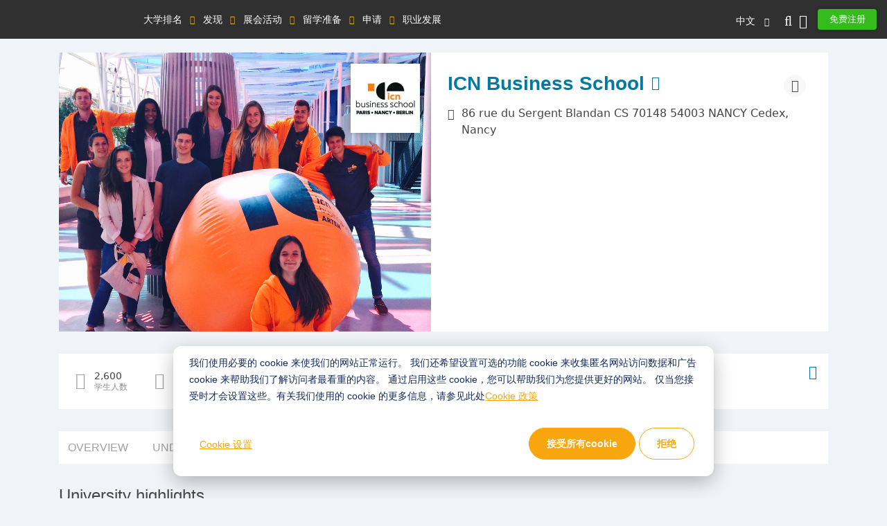

--- FILE ---
content_type: text/html; charset=UTF-8
request_url: https://www.qschina.cn/universities/icn-business-school/more
body_size: 17860
content:
<!DOCTYPE html>
<html lang="cn" dir="ltr" prefix="content: http://purl.org/rss/1.0/modules/content/  dc: http://purl.org/dc/terms/  foaf: http://xmlns.com/foaf/0.1/  og: http://ogp.me/ns#  rdfs: http://www.w3.org/2000/01/rdf-schema#  schema: http://schema.org/  sioc: http://rdfs.org/sioc/ns#  sioct: http://rdfs.org/sioc/types#  skos: http://www.w3.org/2004/02/skos/core#  xsd: http://www.w3.org/2001/XMLSchema# ">
<head>
  <link rel="preload" href="/themes/custom/tu_d8/fonts/NotoSans-Medium.woff2" as="font" crossorigin="anonymous">
  <link rel="preload" href="/themes/custom/tu_d8/fonts/RedHatDisplay-Black.woff2" as="font" crossorigin="anonymous">
  <link rel="preload" href="/themes/custom/tu_d8/fonts/RedHatText-Regular.woff2" as="font" crossorigin="anonymous">
  <!-- <script type='text/javascript' src='https://platform-api.sharethis.com/js/sharethis.js#property=5d9e0794171ad100126e2a5f&product=inline-share-buttons' async='async'></script> -->
  <meta charset="utf-8" />
<script async src="https://www.googletagmanager.com/gtag/js?id=UA-37767707-8"></script>
<script>window.dataLayer = window.dataLayer || [];function gtag(){dataLayer.push(arguments)};gtag("js", new Date());gtag("set", "developer_id.dMDhkMT", true);gtag("config", "UA-37767707-8", {"groups":"default","page_placeholder":"PLACEHOLDER_page_path"});</script>
<meta name="description" content="Read more about ICN Business School including student testimonials, faculty interviews and more." />
<link rel="canonical" href="https://www.qschina.cn/universities/icn-business-school/more" />
<meta name="Generator" content="Drupal 10 (https://www.drupal.org)" />
<meta name="MobileOptimized" content="width" />
<meta name="HandheldFriendly" content="true" />
<meta name="viewport" content="width=device-width, initial-scale=1, shrink-to-fit=no" />
<style>div#sliding-popup, div#sliding-popup .eu-cookie-withdraw-banner, .eu-cookie-withdraw-tab {background: #f7a70d} div#sliding-popup.eu-cookie-withdraw-wrapper { background: transparent; } #sliding-popup h1, #sliding-popup h2, #sliding-popup h3, #sliding-popup p, #sliding-popup label, #sliding-popup div, .eu-cookie-compliance-more-button, .eu-cookie-compliance-secondary-button, .eu-cookie-withdraw-tab { color: #ffffff;} .eu-cookie-withdraw-tab { border-color: #ffffff;}</style>
<meta http-equiv="x-ua-compatible" content="ie=edge" />
<link rel="icon" href="/themes/custom/tu_d8/favicon.ico" type="image/vnd.microsoft.icon" />
<link rel="alternate" hreflang="en" href="https://www.qschina.cn/en/universities/icn-business-school/more" />
<link rel="alternate" hreflang="cn" href="https://www.qschina.cn/universities/icn-business-school/more" />
<script src="/sites/default/files/google_tag/gtm_w4t4gs/google_tag.script.js?t8qwot" defer></script>
<script>window.a2a_config=window.a2a_config||{};a2a_config.callbacks=[];a2a_config.overlays=[];a2a_config.templates={};a2a_config.thanks = {
    postShare: false
};</script>
<script>var _hmt = _hmt || [];
    (function() {
      var hm = document.createElement("script");
      hm.src = "https://hm.baidu.com/hm.js?e479a6c6846597fcef51b3d40cfae443";
      var s = document.getElementsByTagName("script")[0];
      s.parentNode.insertBefore(hm, s);
    })();</script>

    <title>Read more about ICN Business School including student testimonials, faculty interviews and more.</title>
    <meta name="referrer" content="strict-origin" />
    <meta name="viewport" content="width=device-width, initial-scale=1.0, user-scalable=no" />
    <script type="text/javascript">
        // Initialize the google variables.
        var googletag = googletag || {};
        googletag.cmd = googletag.cmd || [];
        // Add a place to store the slot name variable.
        googletag.slots = googletag.slots || {};
        (function() {
          var useSSL = "https:" == document.location.protocol;
          var src = (useSSL ? 'https:' : 'http:') + '//www.googletagservices.com/tag/js/gpt.js';
          document.write('<scr' + 'ipt src="' + src + '"></scr' + 'ipt>');
        })();
    </script>
    <style>
      .preloader {width: 100%;height: 100%;text-align: center;background: #f0f3f8;z-index: 99999999;position: relative;}
      .preloader .loading {font-size:40px;top:50%;position:absolute;left:50%;margin-left:-20px;margin-top:-20px;}
      .dialog-off-canvas-main-canvas{height:100%;
        -webkit-transition: opacity 0.3s ease-in-out;
        -moz-transition: opacity 0.3s ease-in-out;
        -ms-transition: opacity 0.3s ease-in-out;
        -o-transition: opacity 0.3s ease-in-out;
        transition: opacity 0.3s ease-in-out;
      }      
      .preloader + noscript + #toolbar-administration{display: none;}
      .preloader + .dialog-off-canvas-main-canvas,
      .preloader + noscript + .dialog-off-canvas-main-canvas,
      .preloader + noscript + #toolbar-administration + .dialog-off-canvas-main-canvas{opacity: 0;}
    </style>
    <link rel="stylesheet" media="all" href="/sites/default/files/css/css_ZWucQHOSYzfACXZ_EzKGCc17_bgl92mssjhIakp2Mx8.css" />
<link rel="stylesheet" media="all" href="/sites/default/files/css/css_lc3e-jJ4IixFerDGL2khDK88r_RlLh5cgiMbGZfQm7Q.css" />
<link rel="stylesheet" media="all" href="https://lib.baomitu.com/slick-carousel/1.8.1/slick.css" />
<link rel="stylesheet" media="all" href="/sites/default/files/css/css_RiPQRPx3XCoKuwakB0npyAsFulDnzhlbGs3BfxLVNzw.css" />

    
        <meta name="google-site-verification" content="Gt4Ek9hCb6nf3m8WfbvskhuFcDIry9-i4Z_l1TB1_CY" />
                </head>
<body class="section-universities not-logged-in path-node node--type-profile-more-page lang-cn">
<div class="preloader"><div class="loading">
    <i class="fad fa-spinner fa-spin"></i>
  </div>
</div>
<noscript><iframe src="https://www.googletagmanager.com/ns.html?id=GTM-W4T4GS" height="0" width="0" style="display:none;visibility:hidden"></iframe></noscript>
  <div class="dialog-off-canvas-main-canvas" data-off-canvas-main-canvas>
    <div id="page-wrapper">
  <div id="page">
    <button class="click-me" style="visibility: hidden; display: none;">Click me</button>
    <header class="header">
      <div class="top_menu">
  <div class="container">
    <div class="qs_logo">
              <a href="/"><img src="/themes/custom/tu_d8/logo.svg" alt=""></a>
          </div>
    <nav id="top_menu">
      <ul>
      <li class="大学排名">
      <a href="#" onclick="return false;">大学排名</a>
      <ul class="大学排名">
        <h4 class="d-block d-xl-none">大学排名</h4>
                              <li><a href="/university-rankings">排名总览</a>
                    </li>
                              <li><a href="/university-rankings/world-university-rankings/2026">QS世界大学排名</a>
                    </li>
                              <li><a href="/subject-rankings/2025">QS世界大学学科排名</a>
                    </li>
                              <li><a href="/university-rankings/sustainability-rankings/2026">QS可持续发展大学排名</a>
                    </li>
                              <li><a href="/regional-rankings">QS洲际大学排名</a>
                    </li>
                              <li><a href="/best-student-cities">QS最佳留学城市排名</a>
                    </li>
                              <li><a href="/mba-rankings/2026">QS全球MBA排名</a>
                    </li>
                              <li><a href="/business-masters-rankings/2026">QS商科硕士排名</a>
                    </li>
                              <li><a href="/international-trade-rankings">QS国际贸易排名</a>
                    </li>
                              <li><a href="/mba-rankings/specialization/2023">QS MBA职业细分排名</a>
                    </li>
                              <li><a href="/emba-rankings">QS全球EMBA排名</a>
                    </li>
                              <li><a href="/mba-rankings/online-mba-rankings/2026">QS在线MBA排名</a>
                    </li>
                              <li><a href="/university-rankings/employability-rankings/2022">QS毕业生就业竞争力排名</a>
                    </li>
                              <li><a href="/qs-stars-home">QS之星大学评级系统</a>
                    </li>
                              <li><a href="/university-rankings-articles/world-university-rankings">相关文章</a>
                    </li>
              </ul>
    </li>
      <li class="发现">
      <a href="#" onclick="return false;">发现</a>
      <ul class="发现">
        <h4 class="d-block d-xl-none">发现</h4>
                              <li><a href="/search/site/all-results/category/university_profile_undergrad">大学检索</a>
                    </li>
                              <li><a href="/student-info/scholarship-advice">奖学金建议</a>
                    </li>
              </ul>
    </li>
      <li class="展会活动">
      <a href="#" onclick="return false;">展会活动</a>
      <ul class="展会活动">
        <h4 class="d-block d-xl-none">展会活动</h4>
                              <li><a class="external" href="https://www.topuniversities.com/events/asia#qs-event-mba" target="_blank">QS MBA展会</a>
                    </li>
                              <li><a class="external" href="https://www.topuniversities.com/events/asia#qs-event-master" target="_blank">QS研究生展会</a>
                    </li>
              </ul>
    </li>
      <li class="留学准备">
      <a href="#" onclick="return false;">留学准备</a>
      <ul class="留学准备">
        <h4 class="d-block d-xl-none">留学准备</h4>
                              <li><a href="/student-info/choosing-university">选校</a>
                    </li>
                              <li><a href="/student-info/student-finance">助学资助</a>
                    </li>
                              <li><a href="/student-info/studying-abroad">留学准备</a>
                    </li>
              </ul>
    </li>
      <li class="申请">
      <a href="#" onclick="return false;">申请</a>
      <ul class="申请">
        <h4 class="d-block d-xl-none">申请</h4>
                              <li><a href="/student-info/admissions-advice">录取建议</a>
                    </li>
                              <li><a href="/student-info/scholarship-advice/scholarships-study-abroad">QS 奖学金</a>
                    </li>
                              <li><a href="/services/consulting">QS留学申请服务</a>
                    </li>
                              <li><a href="/services/consulting/advisors">QS留学服务团队</a>
                    </li>
              </ul>
    </li>
      <li class="职业发展">
      <a href="#" onclick="return false;">职业发展</a>
      <ul class="职业发展">
        <h4 class="d-block d-xl-none">职业发展</h4>
                              <li><a href="/student-info/careers-advice">职业发展建议</a>
                    </li>
              </ul>
    </li>
  </ul>

    </nav>
    <div class="icon_menu">
      <a href="#top_menu" class="menu_togle"><i class="fal fa-bars"></i> MENU</a>
      <ul class="top_right_menu">
        <li class="nav-item lang-switch">
          <div class="block block-dropdown-language block-dropdown-languagelanguage-interface">
  
    
      <div class="content">
      

  <div class="dropbutton-wrapper"><div class="dropbutton-widget"><div class="dropdown"><a class="dropdown-toggle" href="#" role="button" id="dd-lang-switch" data-toggle="dropdown" aria-haspopup="true" aria-expanded="false">中文</a><div class="dropdown-menu dropdown-menu-right" aria-labelledby="dd-lang-switch"><a href="/en/universities/icn-business-school/more" class="language-link" hreflang="en">English</a><span class="language-link active-language">中文</span></div></div></div></div>
    </div>
  </div>

        </li>
        <li class="nav-item nav_search">
                      <a class="nav-link top_search_toggle" href="/search/site/all-results"><i class="fal fa-search"></i></a>
                  </li>
                  <li class="nav-item">
            <a class="nav-link reg-log-popup" href="#" id="user_login" data-toggle="modal" data-target="#user-global-reg" data-stab="#user_sign_in"><i class="fas fa-user"></i></a>
          </li>
          <li class="nav-item">
            <a class="nav-link btn-green reg-log-popup" href="#user_join_us" id="user_register" data-toggle="modal" data-target="#user-global-reg" data-stab="#user_join_us">
                              免费注册
                            </a>
          </li>
              </ul>
    </div>
  </div>
</div>
        <div class="sticky_menu sticky_menu_profile_page d-none">
          <div class="container">
            <nav class="sticky_profile_menu">

            </nav>
            <div class="sticky_icon_menu">
              <ul>
                              </ul>
            </div>
          </div>
        </div>
    </header>
        <div id="main-wrapper" class="layout-main-wrapper clearfix">
              <div class="highlighted">
          <aside class="section clearfix" role="complementary">
              <section class="region region-highlighted">
    <div data-drupal-messages-fallback class="hidden"></div>
<div class="block block-qs-coming-soon-alert block-qscomingsoon">
  
    
      <div class="content">
      
    </div>
  </div>

  </section>

          </aside>
        </div>
                    <div id="main" class="">
          <main >
            <section class="section">
              <a id="main-content" tabindex="-1"></a>
              <div class="container">
                  <section class="region region-content">
    <div id="block-tu-d8-content" class="block block-system block-system-main-block">
  
    
      <div class="content">
      

<article role="article" about="/universities/icn-business-school/more" class="node node--type-profile-more-page node--view-mode-full clearfix">
  <header>
    
        
      </header>
  <div class="node__content clearfix">
      <div class="layout layout--onecol">
    <div  class="layout__region layout__region--content">
      <div class="views-element-container block block-views block-views-blockprofile-header-block-1">
  
    
      <div class="content">
      <div><div class="view view-profile-header view-id-profile_header view-display-id-block_1 js-view-dom-id-f928f324f83fd32a7605578dc73e15389d8e173595238a41a0c01a6993be8e44">
  
    
      
      <div class="view-content">
          <div class="views-row">
    <div class="uni_profile_header"><div class="thumbnail"><div class="shade"><img src="https://www.qschina.cn/sites/default/files/profiles-slideshow/18922903-10155867251033812-7197911113256846501-o.jpg" alt="" class="w-100 bg 1"></div><a href="#" class="uni_logo"><img src="/sites/default/files/profiles/logos/icn-business-school_592560cf2aeae70239af4b85_large.jpg" alt=""></a></div><!--.thumbnail--><div class="header_righ"><h1><a href="https://international.icn-artem.com/" target="_blank">ICN Business School</a></h1><p class="location_txt"><i class="fal fa-map-marker-alt"></i><span class="testt">86 rue du Sergent Blandan CS 70148 54003 NANCY Cedex, Nancy</span></p></div><!-- .header_righ --><div class="profile-share d-lg-block"><a href="#" class="uni_share" data-toggle="modal" data-target="#share-content"><i class="fal fa-share-alt"></i></a></div></div><!-- .uni_associates --><div class="modal fade share_modal" id="share-content" tabindex="-1" role="dialog" aria-hidden="true"><div class="modal-dialog modal-dialog-centered" role="document"><div class="modal-content"><button type="button" class="close" data-dismiss="modal" aria-label="Close"><i class="fal fa-times" aria-hidden="true"></i></button><div class="modal-body" data-att-nid="294266"><span class="pro_share_kit"><h2 class="modal-title" id="ModalLabel">Share this University</h2><a class="a2a_button_wechat" target="_blank" href="https://www.addtoany.com/add_to/wechat?linkurl=https://www.qschina.cn/universities/icn-business-school&amp;linkname=ICN Business School" rel="nofollow noopener"><i class="fab fa-weixin" aria-hidden="true"></i><span>WeChat</span></a><a class="a2a_button_sina_weibo" target="_blank" href="https://www.addtoany.com/add_to/sina_weibo?linkurl=https://www.qschina.cn/universities/icn-business-school&amp;linkname=ICN Business School" rel="nofollow noopener"><i class="fab fa-weibo" aria-hidden="true"></i><span>SinaWeibo</span></a><a class="a2a_button_linkedin" target="_blank" href="https://www.addtoany.com/add_to/linkedin?linkurl=https://www.qschina.cn/universities/icn-business-school&amp;linkname=ICN Business School" rel="nofollow noopener"><i class="fab fa-linkedin-in" aria-hidden="true"></i><span>LinkedIn</span></a></span></div></div></div></div><div class="modal fade _article_popup_body _article_modal_wrap show" id="_article_popup" aria-modal="true">
    <div class="modal-dialog modal-xl modal-dialog-centered trans">
      <div class="modal-content _article_popup_content">
        <div class="modal-body _article_popup_body">
          <div class="_article_popup_title">
            <span class="float-right">
              <a class="_article_popup_close close" data-toggle="modal" data-target="#_article_popup"><i class="fal fa-times" aria-hidden="true"></i></a>
            </span>
          </div>
          <div id="_media_player" class="_media_player_container"></div>
        </div>
      </div>
    </div>
  </div>

  </div>

    </div>
  
          </div>
</div>

    </div>
  </div>
<div class="block block-qs-profiles block-university-snapshot">
  
    
      <div class="content">
        <div class="block block-">
            <div class="uni_snapshot">
      <ul>
                                                  <li><i
              class="fal fa-user-graduate"></i><span><b>2,600</b>学生人数</span>
          </li>
                                              <li><i
              class="fal fa-chalkboard-teacher"></i><span><b>81</b>教员人数</span>
          </li>
                                              <li><i class="fal fa-users-class"></i><span><b>828</b>国际学生人数</span>
          </li>
                                          </ul>
      <a href="#" data-toggle="dropdown" aria-haspopup="true" aria-expanded="false" class="infor"><i
          class="fal fa-info-circle" aria-hidden="true"></i></a>
      <div class="dropdown-menu dropdown-menu-right black">
        <div class ="item"><b>学生人数</b><br>该校的全职在册学生数量。</div><div class ="item"><b>教员人数</b><br>该校的全职教员数量。</div><div class ="item"><b>国际学生人数</b><br>该校的全职在册国际学生数量。</div>
      </div>
    </div>
  </div>

    </div>
  </div>
<div class="block block-qs-profiles block-qs-profile-tabs">
  
    
      <div class="content">
      <div class="block block-">
  <ul class="nav nav-tabs">
          <li class="nav-item"><a href="/universities/icn-business-school" class="nav-link">OVERVIEW</a></li>
          <li class="nav-item"><a href="/universities/icn-business-school/undergrad" class="nav-link">UNDERGRADUATE</a></li>
          <li class="nav-item"><a href="/universities/icn-business-school/postgrad" class="nav-link">POSTGRADUATE</a></li>
          <li class="nav-item"><a href="/universities/icn-business-school/more" class="active nav-link">MORE</a></li>
      </ul>
</div>

    </div>
  </div>

    </div>
  </div>
  <div class="layout qs-layout--twocol-section qs-layout--twocol-section--50-50">
    <div class="row">
              <div  class="layout__region layout__region--first col-lg-8">
          



<div class="block block-qs-profiles block-university-highlights profile-menu-target" id="profile-university" data-stickymenutitle="University Highlights">
  
      <h2>University highlights</h2>
    
      <div class="content">
      

  <div class="block block-">
    <div class="mbscrol">
      <ul class="nav nav-tabs">
                          <li class="nav-item active">
            <a class="nav-link active" href="#tab1" data-toggle="tab" id="rank">RANKINGS</a>
          </li>
        
                          <li class="nav-item">
            <a class="nav-link" href="#tab2" data-toggle="tab" id="staff">STUDENTS & STAFF</a>
          </li>
        
                
                      </ul>
    </div>

        <div class="tab-content ranktab">

            <div class="rank tab-pane active" id="tab1">
        <div id="rankings-type">
          
<div class="block block-">
  <div class="rnk-list-wrp">
    <ul class="nav nav-pills rnk-list">
      <li class="nav-item"><a href="/qs-profiles/rank-data/3658/258/0" class="use-ajax active" id="item-3658" rel="nofollow">World University Rankings - Masters In Finance<div class="latest_rank">#111-120</div></a></li><li class="nav-item"><a href="/qs-profiles/rank-data/3798/258/0" class="use-ajax active" id="item-3798" rel="nofollow">World University Rankings - Masters in Supply Chain Management<div class="latest_rank">#61-70</div></a></li>
    </ul>
  </div>
  <div id="rankingsTab" class="tab-content">
    <div class="tit-list">
      <h4 class="rt">World University Rankings - Masters In Finance</h4>
      <ul class="nav nav-pills quicktabs-tabs">
        <li class="nav-item first active">
          <a class="nav-link active" href="#rank-graph" data-toggle="tab" class="graph_tab">Chart</a>
        </li>
        <li class="nav-item last">
          <a class="nav-link" href="#rank-data" data-toggle="tab" class="data_tab">Data</a>
        </li>
      </ul>
    </div>
        <div class="history">
      <div class="tab-content">
        <div class="rank tab-pane active" id="rank-graph">
          <div class="chartwp">
            <div id="rankingsChart"></div>
          </div>
        </div>
        <div class="rank tab-pane" id="rank-data">
          <ul><li>2022<div class="d-rank-res"> #111-120</div></li><li>2023<div class="d-rank-res"> #101-110</div></li><li>2024<div class="d-rank-res"> #101-110</div></li><li>2025<div class="d-rank-res"> #101-110</div></li><li>2026<div class="d-rank-res"> #111-120</div></li></ul>
        </div>
      </div>
    </div>
    <div class="bar-chart">
            
    </div>
    <div class="ranking_full_table"><a class="btn btn-white" target="_blank" href="/university-rankings/business-masters-rankings/finance/2026">
        <i class="fal fa-chart-bar" aria-hidden="true"></i>View all ranking data</a>
    </div>
  </div>
</div>

        </div>
        <div id="rankings-display"></div>
      </div>

            <div class="staff tab-pane" id="tab2">
        <div class="staff-tab">
          <!-- Inside nav -->
          <div class="tit-list">
            <h4 class="rt">Student & Staff</h4>
            <ul class="nav nav-pills quicktabs-tabs">
              <li class="nav-item first active">
                <a class="nav-link active" href="#graph" data-toggle="tab" class="graph_tab">Chart</a>
              </li>
              <li class="nav-item last">
                <a class="nav-link" href="#data" data-toggle="tab" class="data_tab">Data</a>
              </li>
            </ul>
          </div>
          <div class="tab-content">
            <div class="rank tab-pane active" id="graph"><div class="student line"><div class="set"><h4><div>Total students</div> <div>2,600</div></h4><div class="grpst"><div class="gr"><label>PG students</label><div> %</div></div><div class="gr"><label>UG students</label><div> %</div></div></div><div class="circle"><div class="c100 p"><div class="slice"><div class="bar"></div><div class="fill"></div></div></div></div></div><div class="set"><h4><div>International students</div> <div>828</div></h4><div class="grpst"><div class="gr"><label>PG students</label><div> %</div></div><div class="gr"><label>UG students</label><div> %</div></div></div><div class="circle"><div class="c100 p"><div class="slice"><div class="bar"></div><div class="fill"></div></div></div></div></div></div><div class="faculty"><div class="set"><h4><div>Total faculty staff</div> <div>81</div></h4><div class="grpst"><div class="gr"><label>Int'l staff</label><div> 17</div></div><div class="gr"><label>Domestic staff</label><div> 64</div></div></div><div class="circle"><div class="c100 p20"><div class="slice"><div class="bar"></div><div class="fill"></div></div></div></div></div></div></div>
            <div class="rank tab-pane fees" id="data"><div class="student line"><div class="set"><h4><div>Total students</div> <div>2,600</div></h4></div><div class="set"><h4><div>International students</div> <div>828</div></h4></div></div><div class="faculty"><div class="set"><h4><div>Total faculty staff</div> <div>81</div></h4><div class="fee"><label>Domestic staff</label><div> 64</div></div><div class="fee"><label>Int'l staff</label><div> 17</div></div></div></div></div>
          </div>
        </div>
      </div>

            <div class="stars tab-pane" id="tab3">
        <div class="">
          <div class="intro">
                        <div class="text">
              QS Stars is a rating system that helps you select the right university based on your
              interests. It provides a detailed look at an institution, identifying which universities rate highest in
              the
              specific topics that matter to you, like facilities, graduate employability, social responsibility,
              inclusiveness, and more.
            </div>
          </div>
          <div class="stars"></div>
          <div class="tb"><a class="btn btn-white" target="_blank" href="/qs-stars">Know more about QS stars</a></div>
        </div>
      </div>

            <div class="fees tab-pane " id="tab4">
        <div class="">  </div>
      </div>

    </div>
  </div>

    </div>
  </div>
<div class="views-element-container block block-views block-views-blockcampus-locations-block-1 profile-menu-target" id="profile-locations" data-stickymenutitle="LOCATIONS">
  
      <h2>Campus locations</h2>
    
      <div class="content">
      <div><div class="view view-campus-locations view-id-campus_locations view-display-id-block_1 js-view-dom-id-7f9a0abd98c8f4e4bb39c30514fece4f57b59f5689b10112299a9ac62773f404">
  
    
      
      <div class="view-content">
      <div class="campus-locations-view-wrap">
  <div class="campus-locations-outer-wrap">
    <div class="campus-locations-wrap">
                    

        
                
                  
          <div class='desktop-view'>
            <a href="https://www.bing.com/maps/?v=2&cp=6.1708562910156~48.673988856819&lvl=15&dir=0&sty=c&sp=point.6.1708562910156_48.673988856819_Nancy%20Artem" class="campus-locations btn btn-white" target="_blank">
              <span> Nancy, </span>

              <span> France </span>
            </a>
          </div>

            <div class='mobile-view'>
              <h4> Nancy Artem, </h4>

                              <p>
                    86 rue du Sergent Blandan CS 70148 54003 NANCY Cedex
,
                      Nancy
,
                      
                      France
,
                      54003
                </p>
              </div>



                                    

        
                
                  
          <div class='desktop-view'>
            <a href="https://www.bing.com/maps/?v=2&cp=13.390045~52.514054&lvl=15&dir=0&sty=c&sp=point.13.390045_52.514054_ICN%20BS%20Berlin" class="campus-locations btn btn-white" target="_blank">
              <span> Berlin, </span>

              <span> Germany </span>
            </a>
          </div>

            <div class='mobile-view'>
              <h4> ICN BS Berlin, </h4>

                              <p>
                    Quartier 207 Friedrichstraße 76-78
,
                      Berlin
,
                      
                      Germany
,
                      10117
                </p>
              </div>



                                    

        
                
                  
          <div class='desktop-view'>
            <a href="https://www.bing.com/maps/?v=2&cp=2.2376365~48.893106&lvl=15&dir=0&sty=c&sp=point.2.2376365_48.893106_Paris%20La%20D%C3%A9fense" class="campus-locations btn btn-white" target="_blank">
              <span> Paris, </span>

              <span> France </span>
            </a>
          </div>

            <div class='mobile-view'>
              <h4> Paris La Défense, </h4>

                              <p>
                    2 place de La Défense, 92053 Paris La Défense cedex
,
                      Paris
,
                      
                      France
,
                      92053
                </p>
              </div>



                                      </div>
  </div>
</div>

    </div>
  
          </div>
</div>

    </div>
  </div>



<div class="block block-block-content block-block-contentdf710696-939c-415b-862e-4b7f504c9ade">
  
    
    <div class="content">
    <h2>
            <div class="field field--name-field-heading field--type-string field--label-hidden field__item">English language requirements</div>
      </h2>
    <div class="eng-langu-requir">
      <div class="card">
        <div class="ielts-img">
          <a href="https://takeielts.britishcouncil.org/take-ielts/book?utm_source=QS_topuniversities&utm_medium=Topuni_profile&utm_campaign=QS_IELTS19-20" target="blank">
            <img src="/themes/custom/tu_d8/images/ielts-logo-red.png" class="logo" alt="">
            <div class="img-cont d-block d-md-none">
                              
            <div class="field field--name-field-mobile-image field--type-image field--label-hidden field__item">  <img src="/sites/default/files/2019-12/english-language_mobile.jpg" width="600" height="334" alt="IELTS" loading="lazy" data-srcset="/sites/default/files/2019-12/english-language_mobile.jpg" srcset="[data-uri]" class="lazyload" typeof="foaf:Image" />

</div>
      
                          </div>
            <div class="img-cont d-none d-md-block">
                              
            <div class="field field--name-field-desktop-image field--type-image field--label-hidden field__item">  <img src="/sites/default/files/2019-12/english-language_dektop.jpg" width="682" height="197" alt="IELTS" loading="lazy" data-srcset="/sites/default/files/2019-12/english-language_dektop.jpg" srcset="[data-uri]" class="lazyload" typeof="foaf:Image" />

</div>
      
                          </div>
          </a>
        </div>  

        <div class="card-body ielts-content-wrapper">
          <h6 class="card-title">
            <div class="field field--name-field-text-above-the-search field--type-string field--label-hidden field__item">This institution accepts IELTS! Find your nearest test centre and test dates.</div>
      </h6>
          <div class="uni-search">
            <div class="sf">
              <input placeholder="Select your location" id="ielts-select-list" class="form-control std-input" type="text" autocomplete="off">
                            <button id="ielts-select-button" type="submit"><i class="fal fa-external-link"></i></button>
            </div>
          </div>
          <div class="card-text">
            <div class="field field--name-field-text-below-the-search field--type-string field--label-hidden field__item">Please check the specific English language requirements for your chosen course with the university.</div>
      </div>
        </div>
      </div>
    </div>
  </div>
  </div>

        </div>
      
              <div  class="layout__region layout__region--second col-lg-4">
          
        </div>
          </div>
  </div>



    <div class = "datalayer_data d-none">
          <span class = "name">ICN Business School</span>
          <span class = "type"></span>
          <span class = "status"></span>
          <span class = "research"></span>
          <span class = "ratio"></span>
          <span class = "scholarships"></span>
          <span class = "tuition"></span>
          <span class = "students"></span>
          <span class = "size"></span>
      <span class = "language">CN</span>
    </div>
  </div>
</article>

    </div>
  </div>

  </section>

              </div>
            </section>
          </main>
        </div>
          </div>
    <div class="back_top">
	<div class="arrow-to-top-wrap" title="回到顶部">
		<span class="fa fa-arrow-to-top" aria-hidden="true"></span>
	</div>
</div>
<footer class="footer" role="footer" id="accordionFooter">
	<div class="container">
		<div class="footer_nav">
			<div class="row">
				<div class="col-lg-6 col-md-8 rankings item">
										<h3 data-toggle="collapse" data-target="#rankings" aria-expanded="false">大学排名</h3>
					<div id="rankings" class="collapse" data-parent="#accordionFooter">
						<ul>
																								<li>
										<a href="/university-rankings">大学排名总览</a>
									</li>
																																<li>
										<a href="/university-rankings/world-university-rankings/2026">QS 世界大学排名</a>
									</li>
																																<li>
										<a href="/subject-rankings/2025">QS 世界大学学科排名</a>
									</li>
																																<li>
										<a href="/university-rankings/employability-rankings/2022">QS 毕业生就业竞争力排名</a>
									</li>
																																<li>
										<a href="/usa-rankings">QS美国大学排名</a>
									</li>
																																<li>
										<a href="/regional-rankings">QS 世界大学地区排名</a>
									</li>
																																<li>
										<a href="/rankings-by-location/2020">QS 世界大学地点排名</a>
									</li>
																																<li>
										<a href="/best-student-cities">QS 最佳留学城市</a>
									</li>
																																<li>
										<a href="/mba-rankings/2025">QS 全球MBA排名</a>
									</li>
																																<li>
										<a href="/emba-rankings">QS全球EMBA排名</a>
									</li>
																																<li>
										<a href="/mba-rankings/online-mba-rankings/2023">QS 在线MBA排名</a>
									</li>
																																<li>
										<a href="/business-masters-rankings/2025">QS 商科硕士排名</a>
									</li>
																																<li>
										<a href="/university-rankings/top-50-under-50/2019">QS Top 50 Under 50</a>
									</li>
																																<li>
										<a href="/system-strength-rankings/2016">QS 系统实力排名</a>
									</li>
																																<li>
										<a href="/qs-stars-home">QS 星级评价系统</a>
									</li>
																																<li>
										<a href="/university-rankings-articles/world-university-rankings">相关文章</a>
									</li>
																					</ul>
					</div>
				</div>
				<div class="col-lg-3 col-md-4 discover item">
										<h3 data-toggle="collapse" data-target="#discover">发现</h3>
					<div id="discover" class="collapse" data-parent="#accordionFooter">
						<ul>
																								<li>
										<a href="/search/site/all-results/category/university_profile_undergrad">大学检索</a>
									</li>
																																<li>
										<a href="/student-info/scholarship-advice">奖学金建议</a>
									</li>
																					</ul>
					</div>
				</div>
				<div class="col-lg-3 col-md-4 events item">
										<h3 data-toggle="collapse" data-target="#events">展会活动</h3>
					<div id="events" class="collapse" data-parent="#accordionFooter">
						<ul>
																								<li>
										<a href="https://www.topgradschool.cn/" target="_blank" class="external">QS 研究生展会</a>
									</li>
																																<li>
										<a href="https://topmba.mobi/" target="_blank" class="external">QS MBA 展会</a>
									</li>
																					</ul>
					</div>
				</div>
				<div class="col-lg-3 col-md-4 prepare item">
										<h3 data-toggle="collapse" data-target="#prepare">留学准备</h3>
					<div id="prepare" class="collapse" data-parent="#accordionFooter">
						<ul>
																								<li>
										<a href="/student-info/choosing-university">选校</a>
									</li>
																																<li>
										<a href="/student-info/student-finance">助学资助</a>
									</li>
																																<li>
										<a href="/student-info/studying-abroad">留学准备</a>
									</li>
																					</ul>
					</div>
				</div>
				<div class="col-lg-3 col-md-4 apply item">
										<h3 data-toggle="collapse" data-target="#apply">留学申请</h3>
					<div id="apply" class="collapse" data-parent="#accordionFooter">
						<ul>
																								<li>
										<a href="/student-info/admissions-advice">录取建议</a>
									</li>
																																<li>
										<a href="/student-info/scholarship-advice/scholarships-study-abroad">QS 奖学金</a>
									</li>
																																<li>
										<a href="/services/consulting/advisors">QS留学服务团队</a>
									</li>
																																<li>
										<a href="/services/consulting">QS留学申请服务</a>
									</li>
																					</ul>
					</div>
				</div>
				<div class="col-lg-3 col-md-4 careers item">
										<h3 data-toggle="collapse" data-target="#careers">职业发展</h3>
					<div id="careers" class="collapse" data-parent="#accordionFooter">
						<ul>
																								<li>
										<a href="/student-info/careers-advice">职业发展建议</a>
									</li>
																					</ul>
					</div>
				</div>
				<div class="col-lg-3 col-md-4 community item">
										<h3 data-toggle="collapse" data-target="#community">社区</h3>
					<div id="community" class="collapse" data-parent="#accordionFooter">
						<ul>
																								<li>
										<a href="/student-info/university-news">大学新闻</a>
									</li>
																					</ul>
					</div>
				</div>
			</div>
			<!--.row -->
		</div>
		<!--.footer_nav -->
		<div class="bottom_footer">
			<div class="row">
				<div class="col-md-7">
											<a href="/about-qs">关于我们</a>
						<a href="/contact-us">联系我们</a>
						<a href="/privacy-policy">隐私协议</a>
						<a href="/user-agreement">用户协议</a>
						<a href="/cookies-policy">Cookies</a>
						<a href="/data-permissions">Data Copyright</a>
										<small class="d-none d-md-block">&copy; QS Quacquarelli Symonds Limited 1994 -
						2026
						.
						All rights reserved.</small>
					<div class="icp-txt d-none d-md-block">
						<a href="http://beian.miit.gov.cn" target="_blank">
							<span>沪ICP备19032991号-1</span>
						</a>
					</div>
				</div>
				<div class="col-md-5">
					<ul class="footer-icons">
						<li>
							<a href="#" data-toggle="modal" data-target="#weixin_code">
								<i class="fab fa-weixin"></i>
							</a>
						</li>
						<li>
							<a href="https://weibo.com/topuniversitiesqs" target="_blank" rel="nofollow">
								<i class="fab fa-weibo"></i>
							</a>
						</li>
						<li>
							<a href="https://www.linkedin.com/company/qs/" target="_blank" rel="nofollow">
								<i class="fab fa-linkedin"></i>
							</a>
						</li>
					</ul>
					<!-- We Chat Code Scane -->
					<div class="modal fade" id="weixin_code" tabindex="-1" role="dialog" aria-labelledby="exampleModalLabel" aria-hidden="true">
						<div class="modal-dialog modal-dialog-centered" role="document">
							<div class="modal-content">
								<button type="button" class="close" data-dismiss="modal" aria-label="Close">
									<i class="fal fa-times"></i>
								</button>
								<div class="areabody">
									<h2>Scan QR Code</h2>
									<img src="/themes/custom/tu_d8/images/QS_WeChat_QR.jpg" alt="WeChat">
								</div>
							</div>
						</div>
					</div>
					<!-- We Chat Code Scane end -->
					<small class="d-block d-md-none">&copy; QS Quacquarelli Symonds Limited.
						All rights reserved
						.</small>
					<div class="icp-txt d-block d-md-none">
						<a href="http://beian.miit.gov.cn" target="_blank">
							<span>沪ICP备19032991号-1</span>
						</a>
					</div>
				</div>
			</div>
			<!--.row -->
		</div>
	</footer>
	<!-- Forms that appear as popups -->
	<div id="user-global-reg" class="modal pub-reg-log-popup" data-backdrop="static" data-keyboard="false" style="display : none">
		<div class="modal-dialog modal-dialog-centered">
			<div class="modal-content">
				<a class="close-modal" data-dismiss="modal" aria-label="Close">
					<i class="fas fa-times"></i>
				</a>
				<div
					class="modal-body">
					
					<div class="form-sec">
																				<div class="first-cot scrollable-container">
							<div class="tab-content">
								<div class="tab-pane fade show active" id="user_sign_in" role="tabpanel" aria-labelledby="user_sign_in_tab">
									<div class="step-joinus">
																					<h2>登录</h2>
																			</div>
									<ul class="signin-text nav nav-pills float-right">
										<li class="nav-item">
											<p>
																							输入您注册的邮箱ID来登录或
																						</p>
											<a class="nav-link user_login_nav" id="user_join_us_tab" data-toggle="pill" href="#user_join_us" role="group" aria-controls="user_join_us">
																									注册
																							</a>
											<p class="p-text">
																							开始使用
																						
											</p>
										</li>
									</ul>
									

<form class="user-login-form" data-drupal-selector="user-login-form" action="/universities/icn-business-school/more" method="post" id="user-login-form" accept-charset="UTF-8" class="registration-forms">

		<div id="leftPanel" class="pub-info-sec display-table">
		    <div class="display-table-cell form-pre-js-signup">
                <div class="why-should-i-create">
				    <div class="frame-6">
						<div class="find-your-dream-course-faster">
														
													</div>
						<div class="frame-5">

							<div class="get-all-the-admission-info-you-need">
																
															</div>

							<div class="get-all-the-admission-info-you-need">
																
															</div>

							<div class="get-all-the-admission-info-you-need">
																
															</div>

							<div class="get-all-the-admission-info-you-need">
																
															</div>
						
						</div>
				    </div>
					<div class="signup-banner-1 hide-in-mobile">
					  <img class="clip-path-group" src="/themes/custom/tu_d8/images/signup-banner.svg" />
					</div>
                </div>
          	</div>
        </div>

	<div class="user-join-reg mobile-register">

		<div class="pre-account-form-arrows pre-account-back-js show-only-mobile back d-none" style="width : 0px">
			<svg class="icon" xmlns="http://www.w3.org/2000/svg" width="16" height="16" viewbox="0 0 16 16" fill="none">
				<path fill-rule="evenodd" clip-rule="evenodd" d="M7.48103 13.6275C7.32818 13.7804 7.08035 13.7804 6.9275 13.6275L1.44781 8.14786C1.33268 8.03273 1.30427 7.86372 1.36257 7.722C1.38428 7.56858 1.49495 7.44377 1.6407 7.40143L6.9275 2.11463C7.08035 1.96178 7.32818 1.96178 7.48103 2.11463C7.63389 2.26749 7.63389 2.51531 7.48103 2.66817L2.76326 7.38594L14.2751 7.38594C14.4913 7.38594 14.6665 7.56118 14.6665 7.77735C14.6665 7.99352 14.4913 8.16875 14.2751 8.16875L2.57577 8.16875L7.48103 13.074C7.63389 13.2269 7.63389 13.4747 7.48103 13.6275Z" fill="#0A66C2" stroke="#0A66C2" stroke-linecap="round" stroke-linejoin="round"/>
			</svg>
			<div class="back-1 back">
							后退
						
			
			</div>
		</div>
		<div class="rightPanel-panel-needs-padding-js">
			<div class="social-sign-up-and-or user-login-social form-pre-js-signup">
				<div class="social-sign-up">
					<div class="weChat" id="sso-weChat" onclick="#">
						<i class="fab fa-weixin weChat-1"></i>
						<div class="sign-up-with-weChat">
													使用微信登录
												</div>
					</div>
					<div class="policy-text">
						<span>
							<span class="policy-text-span">
															通过登录，我同意共享我的数据，并遵循用
						    							
							</span>
							<span class="policy-text-span2">
								<a href="/user-agreement">
																    户协议
						        								</a>,
								<a href="/cookies-policy">
																    Cookie 政策
						        								
								</a>
							</span>
							<span class="policy-text-span3">
															    和
						    								
							</span>
							<span class="policy-text-span4">
								<a href="/privacy-policy">
																    隐私政策。 
						        								</a>.
							</span>
						</span>
					</div>
				</div>
				<div class="or user_login_or">
					<div class="line-1"></div>
					<div class="or2">
													    或 
						        					</div>
					<div class="line-2"></div>
				</div>
			</div>

			<div class="register-form register-form-user-login hide-in-mobile-view-pre hide-in-mobile-view-pre-js padding-top-48px">

				<input autocomplete="off" data-drupal-selector="form-eo8dzbm-qtzoir7tmwzt8d580xdyqmyizdyoyxdqfby" type="hidden" name="form_build_id" value="form-eo8dzbM-qtzOIr7TMwzt8d580XdyqmyiZdyoyxdQFBY" class="form-control" />

				<input data-drupal-selector="edit-user-login-form" type="hidden" name="form_id" value="user_login_form" class="form-control" />

				<div class="form-group anim_lab">
					


  <fieldset class="js-form-item js-form-type-textfield form-type-textfield js-form-item-name form-item-name form-group">
                <input pattern="[A-Za-z0-9.!$&amp;&#039;*-=^_`{|}~]+@[A-Za-z0-9.-]+\.[A-Za-z]{2,10}" autocomplete="off" data-drupal-selector="edit-name" type="text" id="edit-name" name="name" value="" size="60" maxlength="60" class="form-text required form-control" required="required" aria-required="true" />

    
    <label for="edit-name" class="js-form-required form-required">Email</label>

          </fieldset>

				</div>
				<div class="form-group anim_lab">
					


  <fieldset class="js-form-item js-form-type-password form-type-password js-form-item-pass form-item-pass form-group">
                <input data-drupal-selector="edit-pass" aria-describedby="edit-pass--description" type="password" id="edit-pass" name="pass" size="60" maxlength="128" class="form-text required form-control" required="required" aria-required="true" />

    
    <label for="edit-pass" class="js-form-required form-required">密码</label>

              <small id="edit-pass--description" class="description text-muted">
        <a class="blue-dark use-ajax modal-trigger-helper" href="/user/password" data-dialog-type="modal">忘记密码？</a>
      </small>
      </fieldset>
<div class="user-email-results"></div>
				</div>
				<input class="btn-green btn-block button js-form-submit form-submit btn" data-drupal-selector="edit-submit" type="submit" id="edit-submit" name="op" value="登录!" data-drupal-states="{&quot;disabled&quot;:[{&quot;.user-login-form [name=\u0022name\u0022]&quot;:{&quot;value&quot;:&quot;&quot;}},{&quot;.user-login-form [name=\u0022pass\u0022]&quot;:{&quot;value&quot;:&quot;&quot;}}]}" />


				<div class="box-shadow-for-mobile show-box-shadow-js d-none"></div>
			</div>
		</div>
		<small class="horizon-user-login form-text text-muted border-top"></small>
		
		    <div class="register-form-button reg-log d-none signup-buttons-pre show-only-mobile signup-buttons-pre-js form-pre-js-signup">
                <div class="google">
                  <svg class="icon" xmlns="http://www.w3.org/2000/svg" width="24" height="24" viewBox="0 0 24 24" fill="none">
                    <path fill-rule="evenodd" clip-rule="evenodd" d="M2.97181 6.15451L12 12.4975L21.0282 6.15451C20.9153 5.4775 20.3239 4.95588 19.619 4.95588H4.38095C3.67607 4.95588 3.08472 5.4775 2.97181 6.15451ZM21.0476 7.30767L12.2731 13.4724C12.1091 13.5876 11.8909 13.5876 11.7269 13.4724L2.95238 7.30767V17.8603C2.95238 18.6478 3.59633 19.2941 4.38095 19.2941H19.619C20.4037 19.2941 21.0476 18.6478 21.0476 17.8603V7.30767ZM2 6.38971C2 5.07428 3.07034 4 4.38095 4H19.619C20.9297 4 22 5.07428 22 6.38971V17.8603C22 19.1757 20.9297 20.25 19.619 20.25H4.38095C3.07034 20.25 2 19.1757 2 17.8603V6.38971Z" fill="#1D1D1B" />
                  </svg>
                  <div class="sign-up-with-email">
				   					   使用电子邮件登录
				  				  
				  </div>
                </div>
            </div>
	</div>

</form>

									
									<ul class="nav login_pills_userlogin nav-pills float-right">
										<li class="nav-item">
											<p>
																							没有账户 ?
																						</p>
											<a class="nav-link" id="user_join_us_tab" data-toggle="pill" href="#user_join_us" role="group" aria-controls="user_join_us">
																									注册
																							</a>
										</li>
									</ul>
									<div class="clearfix"></div>
								</div>
							<div class="tab-pane fade" id="user_join_us" role="tabpanel" aria-labelledby="user_join_us_tab">
								<div class="second-cot">
									<div class="step">
																					<h2>注册</h2>
																			</div>
									
<form class="user-register-form user-form" data-drupal-selector="user-register-form" action="/universities/icn-business-school/more" method="post" id="user-register-form" accept-charset="UTF-8" class="registration-forms">
		<div id="#leftPanel" class="pub-info-sec display-table">
		    <div class="display-table-cell form-pre-js-signup">
                <div class="why-should-i-create">
				    <div class="frame-6">
						<div class="find-your-dream-course-faster">
														
													</div>
						<div class="frame-5">

							<div class="get-all-the-admission-info-you-need">
																
															</div>

							<div class="get-all-the-admission-info-you-need">
																
															</div>

							<div class="get-all-the-admission-info-you-need">
																
															</div>

							<div class="get-all-the-admission-info-you-need">
																
															</div>
						
						</div>
				    </div>
					<div class="signup-banner-1 hide-in-mobile">
					  <img class="clip-path-group" src="/themes/custom/tu_d8/images/signup-banner.svg" />
					</div>
                </div>
          	</div>
        </div>

	<div class="mobile-register mob-reg-1"> 
		<div class="pre-account-form-arrows pre-account-back-js show-only-mobile back d-none" style="width : 0px">
			<svg class="icon" xmlns="http://www.w3.org/2000/svg" width="16" height="16" viewbox="0 0 16 16" fill="none">
				<path fill-rule="evenodd" clip-rule="evenodd" d="M7.48103 13.6275C7.32818 13.7804 7.08035 13.7804 6.9275 13.6275L1.44781 8.14786C1.33268 8.03273 1.30427 7.86372 1.36257 7.722C1.38428 7.56858 1.49495 7.44377 1.6407 7.40143L6.9275 2.11463C7.08035 1.96178 7.32818 1.96178 7.48103 2.11463C7.63389 2.26749 7.63389 2.51531 7.48103 2.66817L2.76326 7.38594L14.2751 7.38594C14.4913 7.38594 14.6665 7.56118 14.6665 7.77735C14.6665 7.99352 14.4913 8.16875 14.2751 8.16875L2.57577 8.16875L7.48103 13.074C7.63389 13.2269 7.63389 13.4747 7.48103 13.6275Z" fill="#0A66C2" stroke="#0A66C2" stroke-linecap="round" stroke-linejoin="round"/>
			</svg>
			<div class="back-1 back ">
							后退
						</div>
		</div>

		<div class="rightPanel-panel-needs-padding-js">
			<div class="social-sign-up-and-or form-pre-js-signup">
				<div class="social-sign-up">
					<div class="weChat" id="sso-weChat" onclick="#">
						<i class="fab fa-weixin weChat-1"></i>
						<div class="sign-up-with-weChat">
														使用微信注册
												</div>
					</div>
					<div class="policy-text">
						<span>
							<span class="policy-text-span">
															通过注册，我同意共享我的数据，并遵循用
						    							
							</span>
							<span class="policy-text-span2">
								<a href="/user-agreement">
																    户协议
						        								</a>,
								<a href="/cookies-policy">
																    Cookie 政策
						        								
								</a>
							</span>
							<span class="policy-text-span3">
															    和
						    								
							</span>
							<span class="policy-text-span4">
								<a href="/privacy-policy">
																    隐私政策。 
						        								
								</a>.
							</span>
						</span>
					</div>
				</div>
				<div class="or">
					<div class="line-1"></div>
					<div class="or2">
																    或 
						        					</div>
					<div class="line-2"></div>
				</div>
			</div>

			<div class="register-form register-form-1 hide-in-mobile-view-pre hide-in-mobile-view-pre-js padding-top-48px">

				<div class="anim_lab">
					<div class="field--type-string field--name-field-first-name field--widget-string-textfield js-form-wrapper form-group" data-drupal-selector="edit-field-first-name-wrapper" id="edit-field-first-name-wrapper">      


  <fieldset class="js-form-item js-form-type-textfield form-type-textfield js-form-item-field-first-name-0-value form-item-field-first-name-0-value form-group">
                <input pattern="^[a-zA-Z ]*$" autocomplete="off" class="text-capitalize form-text required form-control" data-drupal-selector="edit-field-first-name-0-value" type="text" id="edit-field-first-name-0-value" name="field_first_name[0][value]" value="" size="60" maxlength="255" placeholder="" required="required" aria-required="true" />

    
    <label for="edit-field-first-name-0-value" class="js-form-required form-required">名</label>

          </fieldset>

  </div>

				</div>
				<div class="anim_lab">
					<div class="field--type-string field--name-field-last-name field--widget-string-textfield js-form-wrapper form-group" data-drupal-selector="edit-field-last-name-wrapper" id="edit-field-last-name-wrapper">      


  <fieldset class="js-form-item js-form-type-textfield form-type-textfield js-form-item-field-last-name-0-value form-item-field-last-name-0-value form-group">
                <input pattern="^[a-zA-Z ]*$" autocomplete="off" class="text-capitalize form-text required form-control" data-drupal-selector="edit-field-last-name-0-value" type="text" id="edit-field-last-name-0-value" name="field_last_name[0][value]" value="" size="60" maxlength="255" placeholder="" required="required" aria-required="true" />

    
    <label for="edit-field-last-name-0-value" class="js-form-required form-required">姓</label>

          </fieldset>

  </div>

				</div>

				<div class="form-group anim_lab">
					


  <fieldset class="js-form-item js-form-type-email form-type-email js-form-item-mail form-item-mail form-group">
                <input pattern="[A-Za-z0-9.!$&amp;&#039;*-=^_`{|}~]+@[A-Za-z0-9.-]+\.[A-Za-z]{2,10}" autocomplete="off" data-drupal-selector="edit-mail" type="email" id="edit-mail" name="mail" value="" size="60" maxlength="254" class="form-email required form-control" required="required" aria-required="true" />

    
    <label for="edit-mail" class="js-form-required form-required">Email</label>

          </fieldset>

				</div>
				<div class="form-group anim_lab">
					


  <fieldset class="js-form-item js-form-type-password form-type-password js-form-item-pass form-item-pass form-group">
                <input pattern="^(?=.{6,})(?=.*[a-zA-Z])(?=.*[0-9]).*$" data-drupal-selector="edit-pass" type="password" id="edit-pass--2" name="pass" size="25" maxlength="128" class="form-text required form-control" required="required" aria-required="true" />

    
    <label for="edit-pass--2" class="js-form-required form-required">密码</label>

          </fieldset>

				</div>

				<div><div class="field--type-boolean field--name-field-newsletter-optin field--widget-boolean-checkbox js-form-wrapper form-group" data-drupal-selector="edit-field-newsletter-optin-wrapper" id="edit-field-newsletter-optin-wrapper">
      

  <div class="js-form-item js-form-type-checkbox checkbox js-form-item-field-newsletter-optin-value form-item-field-newsletter-optin-value vl-1">
                      <label  class="js-form-item js-form-type-checkbox checkbox js-form-item-field-newsletter-optin-value form-item-field-newsletter-optin-value vl-1 option" for="edit-field-newsletter-optin-value">
        <input data-drupal-selector="edit-field-newsletter-optin-value" aria-describedby="edit-field-newsletter-optin-value--description" type="checkbox" id="edit-field-newsletter-optin-value" name="field_newsletter_optin[value]" value="1" class="form-checkbox">
        <div class="checkbox-title">Newsletter Optin</div>
      </label>
                      <small id="edit-field-newsletter-optin-value--description" class="description text-muted">
        我确认我已年满16周岁，并希望接收关于优秀大学、MBA最新资讯和信息。我知晓并确认我在本网站注册的资料将被保留。在我修改用户资料之前，我将继续接收这些资讯。
      </small>
      </div>
</div>
</div>

				<div><div class="field--type-boolean field--name-field-partner-optin field--widget-boolean-checkbox js-form-wrapper form-group" data-drupal-selector="edit-field-partner-optin-wrapper" id="edit-field-partner-optin-wrapper">
      

  <div class="js-form-item js-form-type-checkbox checkbox js-form-item-field-partner-optin-value form-item-field-partner-optin-value vl-1">
                      <label  class="js-form-item js-form-type-checkbox checkbox js-form-item-field-partner-optin-value form-item-field-partner-optin-value vl-1 option" for="edit-field-partner-optin-value">
        <input data-drupal-selector="edit-field-partner-optin-value" aria-describedby="edit-field-partner-optin-value--description" type="checkbox" id="edit-field-partner-optin-value" name="field_partner_optin[value]" value="1" class="form-checkbox">
        <div class="checkbox-title">Partner Optin</div>
      </label>
                      <small id="edit-field-partner-optin-value--description" class="description text-muted">
        我希望接受来自高等院校、媒体伙伴和其他第三方的资讯。
      </small>
      </div>
</div>
</div>

				<input data-drupal-selector="edit-hubspotutk" type="hidden" name="hubspotutk" value="" class="form-control" />

				<input data-drupal-selector="edit-hubspot-ip-address" type="hidden" name="hubspot_ip_address" value="" class="form-control" />

				<input class="btn-green btn-block button button--primary js-form-submit form-submit btn" data-drupal-selector="edit-submit" type="submit" id="edit-submit--2" name="op" value="注册!" data-drupal-states="{&quot;disabled&quot;:[{&quot;.user-register-form [name=\u0022mail\u0022]&quot;:{&quot;value&quot;:&quot;&quot;}},{&quot;.user-register-form [name=\u0022pass\u0022]&quot;:{&quot;value&quot;:&quot;&quot;}},{&quot;.user-register-form [name=\u0022field_first_name[0][value]\u0022]&quot;:{&quot;value&quot;:&quot;&quot;}},{&quot;.user-register-form [name=\u0022field_last_name[0][value]\u0022]&quot;:{&quot;value&quot;:&quot;&quot;}},{&quot;.user-register-form [name=\u0022field_newsletter_optin\u0022]&quot;:{&quot;value&quot;:false}},{&quot;.user-register-form [name=\u0022field_partner_optin\u0022]&quot;:{&quot;value&quot;:false}}]}" />


				<input autocomplete="off" data-drupal-selector="form-raeabqdrt8k82sg7fhkisif-zqmebwcyjuvu2xifoqk" type="hidden" name="form_build_id" value="form-raeaBQDRT8k82SG7FhKiSif-zQMebWcyjuVu2XiFOQk" class="form-control" />

				<input data-drupal-selector="edit-user-register-form" type="hidden" name="form_id" value="user_register_form" class="form-control" />

				
				<div class="box-shadow-for-mobile show-box-shadow-js d-none"></div>

			</div>
		</div>
		    <div class="register-form-button d-none signup-buttons-pre show-only-mobile signup-buttons-pre-js form-pre-js-signup">
                <div class="google">
                  <svg class="icon" xmlns="http://www.w3.org/2000/svg" width="24" height="24" viewBox="0 0 24 24" fill="none">
                    <path fill-rule="evenodd" clip-rule="evenodd" d="M2.97181 6.15451L12 12.4975L21.0282 6.15451C20.9153 5.4775 20.3239 4.95588 19.619 4.95588H4.38095C3.67607 4.95588 3.08472 5.4775 2.97181 6.15451ZM21.0476 7.30767L12.2731 13.4724C12.1091 13.5876 11.8909 13.5876 11.7269 13.4724L2.95238 7.30767V17.8603C2.95238 18.6478 3.59633 19.2941 4.38095 19.2941H19.619C20.4037 19.2941 21.0476 18.6478 21.0476 17.8603V7.30767ZM2 6.38971C2 5.07428 3.07034 4 4.38095 4H19.619C20.9297 4 22 5.07428 22 6.38971V17.8603C22 19.1757 20.9297 20.25 19.619 20.25H4.38095C3.07034 20.25 2 19.1757 2 17.8603V6.38971Z" fill="#1D1D1B" />
                  </svg>
                  <div class="sign-up-with-email">
				  				       使用电子邮件注册 
				  				  
				  </div>
                </div>
            </div>
		<small class="horizontal-line form-text text-muted border-top"></small>
		</div>
</form>

									
									<ul class="nav nav-pills login_pills float-right">
										<li class="nav-item">
											<p>
																								已有账户？
																						
											</p>
											<a class="nav-link" id="user_sign_in_tab" data-toggle="pill" href="#user_sign_in" role="group" aria-controls="user_sign_in">
																									登录
																							</a>
										</li>
									</ul>
									<div class="clearfix"></div>
									</div>
								</div>
							</div>
							</div>
											</div>
				</div>
			</div>
		</div>
	</div>
      </div>
</div>

  </div>


<script type="application/json" data-drupal-selector="drupal-settings-json">{"path":{"baseUrl":"\/","scriptPath":null,"pathPrefix":"","currentPath":"node\/2001132","currentPathIsAdmin":false,"isFront":false,"currentLanguage":"cn"},"pluralDelimiter":"\u0003","suppressDeprecationErrors":true,"lazy_image_style":{"offset":"400"},"ajaxPageState":{"libraries":"addtoany\/addtoany.front,ckeditor_accordion\/accordion.frontend,core\/drupal.dropbutton,core\/drupal.form,core\/drupal.states,core\/internal.jquery.form,core\/normalize,eu_cookie_compliance\/eu_cookie_compliance_default,google_analytics\/google_analytics,layout_discovery\/onecol,lazy_image_style\/main,qs_profiles\/highcharts,qs_profiles\/qs_profiles,qs_profiles\/qs_profiles_circle,statistics\/drupal.statistics,system\/base,tu_d8\/dropbutton,tu_d8\/global,tu_d8\/links,tu_d8\/node,tu_d8\/qs_ielts,tu_d8\/qs_instant,views\/views.module","theme":"tu_d8","theme_token":null},"ajaxTrustedUrl":{"form_action_p_pvdeGsVG5zNF_XLGPTvYSKCf43t8qZYSwcfZl2uzM":true,"\/universities\/icn-business-school\/more?ajax_form=1":true},"google_analytics":{"account":"UA-37767707-8","trackOutbound":true,"trackMailto":true,"trackTel":true,"trackDownload":true,"trackDownloadExtensions":"7z|aac|arc|arj|asf|asx|avi|bin|csv|doc(x|m)?|dot(x|m)?|exe|flv|gif|gz|gzip|hqx|jar|jpe?g|js|mp(2|3|4|e?g)|mov(ie)?|msi|msp|pdf|phps|png|ppt(x|m)?|pot(x|m)?|pps(x|m)?|ppam|sld(x|m)?|thmx|qtm?|ra(m|r)?|sea|sit|tar|tgz|torrent|txt|wav|wma|wmv|wpd|xls(x|m|b)?|xlt(x|m)|xlam|xml|z|zip"},"eu_cookie_compliance":{"cookie_policy_version":"1.0.0","popup_enabled":true,"popup_agreed_enabled":false,"popup_hide_agreed":false,"popup_clicking_confirmation":false,"popup_scrolling_confirmation":false,"popup_html_info":"\u003Cdiv aria-labelledby=\u0022popup-text\u0022  class=\u0022eu-cookie-compliance-banner eu-cookie-compliance-banner-info eu-cookie-compliance-banner--categories\u0022\u003E\n  \u003Cdiv class=\u0022popup-content info eu-cookie-compliance-content\u0022\u003E\n        \u003Cdiv id=\u0022popup-text\u0022 class=\u0022eu-cookie-compliance-message\u0022 role=\u0022document\u0022\u003E\n      \u003Cp\u003E\u6211\u4eec\u4f7f\u7528\u5fc5\u8981\u7684 cookie \u6765\u4f7f\u6211\u4eec\u7684\u7f51\u7ad9\u6b63\u5e38\u8fd0\u884c\u3002 \u6211\u4eec\u8fd8\u5e0c\u671b\u8bbe\u7f6e\u53ef\u9009\u7684\u529f\u80fd cookie \u6765\u6536\u96c6\u533f\u540d\u7f51\u7ad9\u8bbf\u95ee\u6570\u636e\u548c\u5e7f\u544a cookie \u6765\u5e2e\u52a9\u6211\u4eec\u4e86\u89e3\u8bbf\u95ee\u8005\u6700\u770b\u91cd\u7684\u5185\u5bb9\u3002 \u901a\u8fc7\u542f\u7528\u8fd9\u4e9b cookie\uff0c\u60a8\u53ef\u4ee5\u5e2e\u52a9\u6211\u4eec\u4e3a\u60a8\u63d0\u4f9b\u66f4\u597d\u7684\u7f51\u7ad9\u3002 \u4ec5\u5f53\u60a8\u63a5\u53d7\u65f6\u624d\u4f1a\u8bbe\u7f6e\u8fd9\u4e9b\u3002\u6709\u5173\u6211\u4eec\u4f7f\u7528\u7684 cookie \u7684\u66f4\u591a\u4fe1\u606f\uff0c\u8bf7\u53c2\u89c1\u6b64\u5904\u003Ca href=\u0022\/cookies-policy\u0022 target=\u0022_blank\u0022\u003ECookie \u653f\u7b56\u003C\/a\u003E\u003C\/p\u003E\n\u003Cdiv class=\u0022settings\u0022\u003E\u003Ca href=\u0022#\u0022 id=\u0022setting\u0022 tabindex=\u00220\u0022\u003ECookie \u8bbe\u7f6e\u003C\/a\u003E\u003C\/div\u003E\n\n          \u003C\/div\u003E\n\n          \u003Cdiv id=\u0022eu-cookie-compliance-categories\u0022 class=\u0022eu-cookie-compliance-categories\u0022\u003E\n                  \u003Cdiv class=\u0022eu-cookie-compliance-category\u0022\u003E\n            \u003Cdiv\u003E\n              \u003Cinput type=\u0022checkbox\u0022 name=\u0022cookie-categories\u0022 class=\u0022eu-cookie-compliance-category-checkbox\u0022 id=\u0022cookie-category-necessary\u0022\n                     value=\u0022necessary\u0022\n                      checked                       disabled  \u003E\n              \u003Clabel for=\u0022cookie-category-necessary\u0022\u003ENecessary\u003C\/label\u003E\n            \u003C\/div\u003E\n                          \u003Cdiv class=\u0022eu-cookie-compliance-category-description\u0022\u003EThese cookies are necessary for the website to function and cannot be switched off in our systems. They are usually only set in response to actions made by you which amount to a request for services, such as setting your privacy preferences, logging in, or filling in forms.\u003C\/div\u003E\n                      \u003C\/div\u003E\n                  \u003Cdiv class=\u0022eu-cookie-compliance-category\u0022\u003E\n            \u003Cdiv\u003E\n              \u003Cinput type=\u0022checkbox\u0022 name=\u0022cookie-categories\u0022 class=\u0022eu-cookie-compliance-category-checkbox\u0022 id=\u0022cookie-category-analytics\u0022\n                     value=\u0022analytics\u0022\n                      checked                       \u003E\n              \u003Clabel for=\u0022cookie-category-analytics\u0022\u003EFunctional\u003C\/label\u003E\n            \u003C\/div\u003E\n                          \u003Cdiv class=\u0022eu-cookie-compliance-category-description\u0022\u003EWe may use a set of cookies to collect information, report site usage statistics and understand how visitors engage with the website. In addition to reporting site usage statistics, data collected may also be used to personalize your experience and remember your chat history. We may also use these data, together with some of the advertising cookies described, to help show more relevant ads across the web and to measure interactions with the ads we show.\u003C\/div\u003E\n                      \u003C\/div\u003E\n                  \u003Cdiv class=\u0022eu-cookie-compliance-category\u0022\u003E\n            \u003Cdiv\u003E\n              \u003Cinput type=\u0022checkbox\u0022 name=\u0022cookie-categories\u0022 class=\u0022eu-cookie-compliance-category-checkbox\u0022 id=\u0022cookie-category-marketing\u0022\n                     value=\u0022marketing\u0022\n                                           \u003E\n              \u003Clabel for=\u0022cookie-category-marketing\u0022\u003EAdvertising\u003C\/label\u003E\n            \u003C\/div\u003E\n                          \u003Cdiv class=\u0022eu-cookie-compliance-category-description\u0022\u003EWe use cookies to make our ads more engaging and valuable to site visitors. Some common applications of cookies are to select advertising based on what\u2019s relevant to a user; to improve reporting on ad campaign performance; and to avoid showing ads the user has already seen.\u003C\/div\u003E\n                      \u003C\/div\u003E\n                          \u003Cdiv class=\u0022eu-cookie-compliance-categories-buttons\u0022\u003E\n            \u003Cbutton type=\u0022button\u0022\n                    class=\u0022eu-cookie-compliance-save-preferences-button \u0022\u003ESave preferences\u003C\/button\u003E\n          \u003C\/div\u003E\n              \u003C\/div\u003E\n    \n    \u003Cdiv id=\u0022popup-buttons\u0022 class=\u0022eu-cookie-compliance-buttons eu-cookie-compliance-has-categories\u0022\u003E\n              \u003Cbutton type=\u0022button\u0022 class=\u0022eu-cookie-compliance-default-button eu-cookie-compliance-reject-button\u0022\u003E\u62d2\u7edd\u003C\/button\u003E\n            \u003Cbutton type=\u0022button\u0022 class=\u0022agree-button eu-cookie-compliance-default-button\u0022\u003E\u63a5\u53d7\u6240\u6709cookie\u003C\/button\u003E\n              \u003Cbutton type=\u0022button\u0022 class=\u0022eu-cookie-withdraw-button visually-hidden\u0022\u003EWithdraw consent\u003C\/button\u003E\n          \u003C\/div\u003E\n  \u003C\/div\u003E\n\u003C\/div\u003E","use_mobile_message":false,"mobile_popup_html_info":"\u003Cdiv aria-labelledby=\u0022popup-text\u0022  class=\u0022eu-cookie-compliance-banner eu-cookie-compliance-banner-info eu-cookie-compliance-banner--categories\u0022\u003E\n  \u003Cdiv class=\u0022popup-content info eu-cookie-compliance-content\u0022\u003E\n        \u003Cdiv id=\u0022popup-text\u0022 class=\u0022eu-cookie-compliance-message\u0022 role=\u0022document\u0022\u003E\n      \n          \u003C\/div\u003E\n\n          \u003Cdiv id=\u0022eu-cookie-compliance-categories\u0022 class=\u0022eu-cookie-compliance-categories\u0022\u003E\n                  \u003Cdiv class=\u0022eu-cookie-compliance-category\u0022\u003E\n            \u003Cdiv\u003E\n              \u003Cinput type=\u0022checkbox\u0022 name=\u0022cookie-categories\u0022 class=\u0022eu-cookie-compliance-category-checkbox\u0022 id=\u0022cookie-category-necessary\u0022\n                     value=\u0022necessary\u0022\n                      checked                       disabled  \u003E\n              \u003Clabel for=\u0022cookie-category-necessary\u0022\u003ENecessary\u003C\/label\u003E\n            \u003C\/div\u003E\n                          \u003Cdiv class=\u0022eu-cookie-compliance-category-description\u0022\u003EThese cookies are necessary for the website to function and cannot be switched off in our systems. They are usually only set in response to actions made by you which amount to a request for services, such as setting your privacy preferences, logging in, or filling in forms.\u003C\/div\u003E\n                      \u003C\/div\u003E\n                  \u003Cdiv class=\u0022eu-cookie-compliance-category\u0022\u003E\n            \u003Cdiv\u003E\n              \u003Cinput type=\u0022checkbox\u0022 name=\u0022cookie-categories\u0022 class=\u0022eu-cookie-compliance-category-checkbox\u0022 id=\u0022cookie-category-analytics\u0022\n                     value=\u0022analytics\u0022\n                      checked                       \u003E\n              \u003Clabel for=\u0022cookie-category-analytics\u0022\u003EFunctional\u003C\/label\u003E\n            \u003C\/div\u003E\n                          \u003Cdiv class=\u0022eu-cookie-compliance-category-description\u0022\u003EWe may use a set of cookies to collect information, report site usage statistics and understand how visitors engage with the website. In addition to reporting site usage statistics, data collected may also be used to personalize your experience and remember your chat history. We may also use these data, together with some of the advertising cookies described, to help show more relevant ads across the web and to measure interactions with the ads we show.\u003C\/div\u003E\n                      \u003C\/div\u003E\n                  \u003Cdiv class=\u0022eu-cookie-compliance-category\u0022\u003E\n            \u003Cdiv\u003E\n              \u003Cinput type=\u0022checkbox\u0022 name=\u0022cookie-categories\u0022 class=\u0022eu-cookie-compliance-category-checkbox\u0022 id=\u0022cookie-category-marketing\u0022\n                     value=\u0022marketing\u0022\n                                           \u003E\n              \u003Clabel for=\u0022cookie-category-marketing\u0022\u003EAdvertising\u003C\/label\u003E\n            \u003C\/div\u003E\n                          \u003Cdiv class=\u0022eu-cookie-compliance-category-description\u0022\u003EWe use cookies to make our ads more engaging and valuable to site visitors. Some common applications of cookies are to select advertising based on what\u2019s relevant to a user; to improve reporting on ad campaign performance; and to avoid showing ads the user has already seen.\u003C\/div\u003E\n                      \u003C\/div\u003E\n                          \u003Cdiv class=\u0022eu-cookie-compliance-categories-buttons\u0022\u003E\n            \u003Cbutton type=\u0022button\u0022\n                    class=\u0022eu-cookie-compliance-save-preferences-button \u0022\u003ESave preferences\u003C\/button\u003E\n          \u003C\/div\u003E\n              \u003C\/div\u003E\n    \n    \u003Cdiv id=\u0022popup-buttons\u0022 class=\u0022eu-cookie-compliance-buttons eu-cookie-compliance-has-categories\u0022\u003E\n              \u003Cbutton type=\u0022button\u0022 class=\u0022eu-cookie-compliance-default-button eu-cookie-compliance-reject-button\u0022\u003E\u62d2\u7edd\u003C\/button\u003E\n            \u003Cbutton type=\u0022button\u0022 class=\u0022agree-button eu-cookie-compliance-default-button\u0022\u003E\u63a5\u53d7\u6240\u6709cookie\u003C\/button\u003E\n              \u003Cbutton type=\u0022button\u0022 class=\u0022eu-cookie-withdraw-button visually-hidden\u0022\u003EWithdraw consent\u003C\/button\u003E\n          \u003C\/div\u003E\n  \u003C\/div\u003E\n\u003C\/div\u003E","mobile_breakpoint":768,"popup_html_agreed":false,"popup_use_bare_css":false,"popup_height":"auto","popup_width":"100%","popup_delay":1000,"popup_link":"\/cookies-policy","popup_link_new_window":true,"popup_position":false,"fixed_top_position":true,"popup_language":"cn","store_consent":false,"better_support_for_screen_readers":false,"cookie_name":"","reload_page":false,"domain":"","domain_all_sites":false,"popup_eu_only":false,"popup_eu_only_js":false,"cookie_lifetime":180,"cookie_session":0,"set_cookie_session_zero_on_disagree":0,"disagree_do_not_show_popup":false,"method":"categories","automatic_cookies_removal":true,"allowed_cookies":"necessary:STYXKEY*\r\nnecessary:QS_REACT_FILTER_SAVE\r\nnecessary:cf_clearance\r\nnecessary:cookie-agreed-version\r\nnecessary:cookie-agreed\r\nnecessary:cookie-agreed-categories\r\nnecessary:AWSALBCORS\r\nnecessary:qssssoperm\r\nanalytics:_ga*\r\nanalytics:__Secure-1PSID\r\nanalytics:SID\r\nanalytics:__Secure-3PAPISID\r\nanalytics:SSID\r\nanalytics:__Secure-3PSIDCC\r\nanalytics:APISID\r\nanalytics:__Secure-1PSIDCC\r\nanalytics:SIDCC\r\nanalytics:__Secure-1PAPISID\r\nanalytics:SAPISID\r\nanalytics:APISID\r\nanalytics:HSID\r\nanalytics:__Secure-3PSID\r\nanalytics:ar_debug\r\nanalytics:AEC\r\nanalytics:_hjAbsoluteSessionInProgress\r\nanalytics:_hjFirstSeen\r\nanalytics:_hjIncludedInSessionSample*\r\nanalytics:_hjSession*\r\nanalytics:mktz*\r\nanalytics:gaconnector*\r\nanalytics:_parsely_*\r\nanalytics:intercom-device-id\r\nanalytics:__hs_initial_opt_in\r\nanalytics:__cf_bm\r\nanalytics:_cfuvid\r\nanalytics:STYXKEY-globaluserUUID\r\nanalytics:SSESS*\r\nmarketing:_fbp\r\nmarketing:datr\r\nmarketing:wd\r\nmarketing:fr\r\nmarketing:sb\r\nmarketing:dpr\r\nmarketing:IDE\r\nmarketing:_gcl_au\r\nmarketing:1P_JAR\r\nmarketing:NID\r\nmarketing:_gads\r\nmarketing:__gpi\r\nmarketing:VISITOR_INFO1_LIVE\r\nmarketing:YSC\r\nmarketing:_tt_enable_cookie\r\nmarketing:_ttp\r\nmarketing:hubspotutk\r\nmarketing:__hssc\r\nmarketing:__hssrc\r\nmarketing:__hs_opt_out\r\nmarketing:__hstc\r\nmarketing:intercom-session-id\r\nmarketing:tuuid\r\nmarketing:tuuid_lu\r\nmarketing:_sctr\r\nmarketing:_scid\r\nmarketing:_clck\r\nmarketing:sa-user-id*\r\nmarketing:bitoIsSecure\r\nmarketing:bito","withdraw_markup":"\u003Cbutton type=\u0022button\u0022 class=\u0022eu-cookie-withdraw-tab\u0022\u003EPrivacy settings\u003C\/button\u003E\n\u003Cdiv aria-labelledby=\u0022popup-text\u0022 class=\u0022eu-cookie-withdraw-banner\u0022\u003E\n  \u003Cdiv class=\u0022popup-content info eu-cookie-compliance-content\u0022\u003E\n    \u003Cdiv id=\u0022popup-text\u0022 class=\u0022eu-cookie-compliance-message\u0022 role=\u0022document\u0022\u003E\n      \u003Cp\u003E\u672c\u7f51\u7ad9\u4f7f\u7528cookies\u3002 \u7ee7\u7eed\u6d4f\u89c8\u8be5\u7f51\u7ad9\u5373\u8868\u793a\u60a8\u540c\u610f\u6211\u4eec\u4f7f\u7528 cookie.\u003Cbr \/\u003E\u67e5\u770b\u6211\u4eec\u7684 \u003Ca href=\u0022\/cookies-policy\u0022\u003Ecookie\u003C\/a\u003E\u00a0\u4fe1\u606f\u4ee5\u4e86\u89e3\u66f4\u591a\u8be6\u7ec6\u4fe1\u606f.\u003C\/p\u003E\n\n    \u003C\/div\u003E\n    \u003Cdiv id=\u0022popup-buttons\u0022 class=\u0022eu-cookie-compliance-buttons\u0022\u003E\n      \u003Cbutton type=\u0022button\u0022 class=\u0022eu-cookie-withdraw-button \u0022\u003EWithdraw consent\u003C\/button\u003E\n    \u003C\/div\u003E\n  \u003C\/div\u003E\n\u003C\/div\u003E","withdraw_enabled":false,"reload_options":null,"reload_routes_list":"","withdraw_button_on_info_popup":false,"cookie_categories":["necessary","analytics","marketing"],"cookie_categories_details":{"necessary":{"uuid":"d79b349f-b31c-494b-853a-2dbd13078ac5","langcode":"en","status":true,"dependencies":[],"id":"necessary","label":"Necessary","description":"These cookies are necessary for the website to function and cannot be switched off in our systems. They are usually only set in response to actions made by you which amount to a request for services, such as setting your privacy preferences, logging in, or filling in forms.","checkbox_default_state":"required","weight":-9},"analytics":{"uuid":"a0515cfd-516a-4089-afea-d33963728eec","langcode":"en","status":true,"dependencies":[],"id":"analytics","label":"Functional","description":"We may use a set of cookies to collect information, report site usage statistics and understand how visitors engage with the website. In addition to reporting site usage statistics, data collected may also be used to personalize your experience and remember your chat history. We may also use these data, together with some of the advertising cookies described, to help show more relevant ads across the web and to measure interactions with the ads we show.","checkbox_default_state":"checked","weight":-8},"marketing":{"uuid":"998371d8-07da-4376-98da-268facba419d","langcode":"en","status":true,"dependencies":[],"id":"marketing","label":"Advertising","description":"We use cookies to make our ads more engaging and valuable to site visitors. Some common applications of cookies are to select advertising based on what\u2019s relevant to a user; to improve reporting on ad campaign performance; and to avoid showing ads the user has already seen.","checkbox_default_state":"unchecked","weight":-7}},"enable_save_preferences_button":true,"cookie_value_disagreed":"0","cookie_value_agreed_show_thank_you":"1","cookie_value_agreed":"2","containing_element":"body","settings_tab_enabled":false,"olivero_primary_button_classes":"","olivero_secondary_button_classes":"","close_button_action":"close_banner","open_by_default":true,"modules_allow_popup":true,"hide_the_banner":false,"geoip_match":true},"ckeditorAccordion":{"accordionStyle":{"collapseAll":0,"keepRowsOpen":null,"animateAccordionOpenAndClose":1,"openTabsWithHash":1}},"statistics":{"data":{"nid":"2001132"},"url":"\/core\/modules\/statistics\/statistics.php"},"qs_profiles":{"json_data":[{"x":2022,"y":114,"r":"111-120"},{"x":2023,"y":108,"r":"101-110"},{"x":2024,"y":107,"r":"101-110"},{"x":2025,"y":104,"r":"101-110"},{"x":2026,"y":119,"r":"111-120"}],"json_zones":[{"value":2022},{"value":2023,"color":"#5ac648"},{"value":2024,"color":"#5ac648"},{"value":2025,"color":"#5ac648"},{"value":2026,"color":"#b00020"}]},"ajax":{"edit-submit":{"callback":"qsFormBlockAjaxValidate","progress":{"type":"none"},"event":"mousedown","keypress":true,"prevent":"click","url":"\/universities\/icn-business-school\/more?ajax_form=1","dialogType":"ajax","submit":{"_triggering_element_name":"op","_triggering_element_value":"\u767b\u5f55!"}}},"user":{"uid":0,"permissionsHash":"4845784d37b17ba75e4d3f2cbd73a0bff7f896042c428e5d5b50a77f184eba42"}}</script>
<script src="/sites/default/files/js/js_aA358pAc7msKtbZ1KNMxpUkTEIMtFF6k3BIdh-83JxA.js"></script>
<script src="https://static.addtoany.com/menu/page.js" async></script>
<script src="/sites/default/files/js/js_35fUy6dAQOv3jCzGraFr6TDEsFoV2N-xxKB7ugPqzFU.js"></script>
<script src="https://lib.baomitu.com/slick-carousel/1.8.1/slick.min.js"></script>
<script src="/sites/default/files/js/js_Di4yKu1EjWi8bgXoZxZ_M5ydAhOl01_Na9lOFecnD48.js"></script>
<script src="https://player.youku.com/jsapi"></script>
<script src="/sites/default/files/js/js_83v5YTcqHdSyFay_XL7vsM0U2OA5BfbjOoyEwa-0epg.js"></script>
<script src="/modules/contrib/eu_cookie_compliance/js/eu_cookie_compliance.min.js?v=10.0.10" defer></script>
<script src="/modules/contrib/ckeditor_accordion/js/accordion.frontend.min.js?t8qwot"></script>
<script src="/sites/default/files/js/js_NXbkjJMcTm2ReeR24bZ1jDpPn4Q9BK-1SDqbVZ7J6uA.js"></script>

  <!-- <link rel="stylesheet" href="https://pro.fontawesome.com/releases/v5.11.2/css/all.css" integrity="sha384-zrnmn8R8KkWl12rAZFt4yKjxplaDaT7/EUkKm7AovijfrQItFWR7O/JJn4DAa/gx" crossorigin="anonymous"> -->
</body>
</html>
